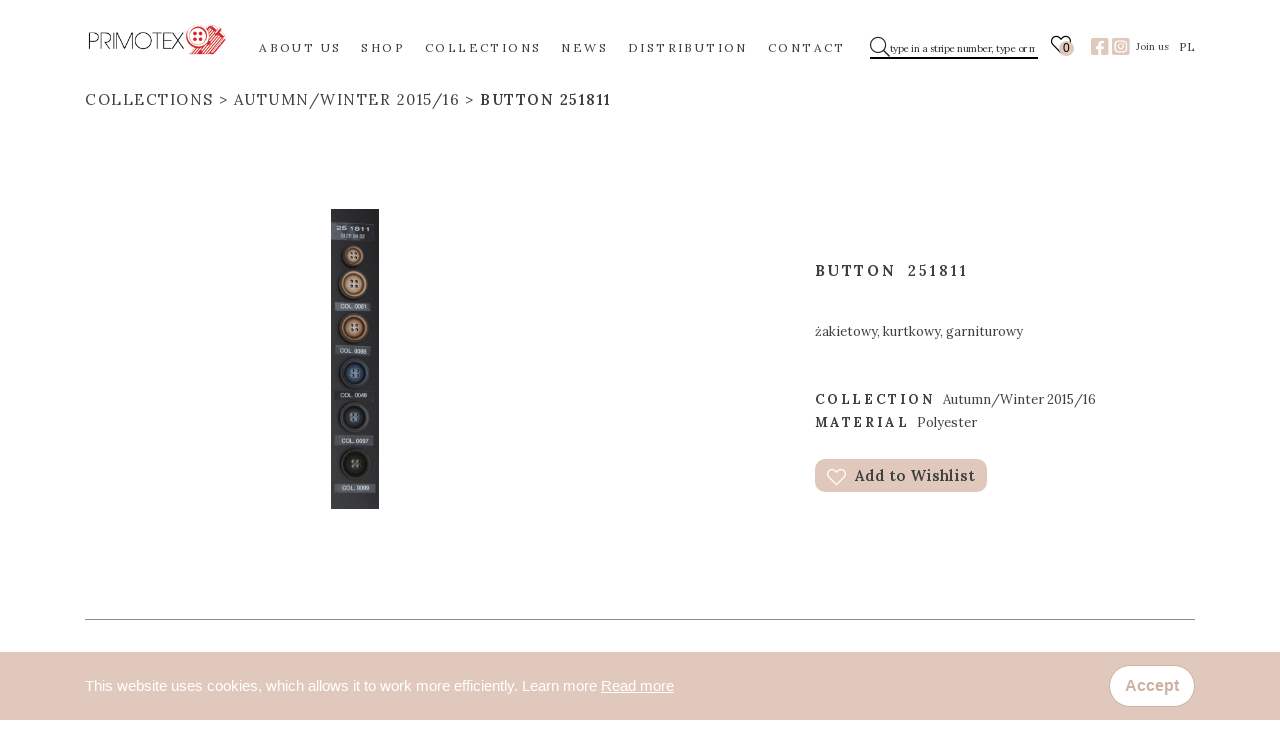

--- FILE ---
content_type: text/html; charset=UTF-8
request_url: https://primotex.pl/en/produkty/251811-2/
body_size: 3274
content:
<!doctype html>
<!--[if IE 9]>
<html class="lt-ie10" lang="lang="en-US""> <![endif]-->
<html lang="en-US">
<head>

						
		
		<meta charset="utf-8">
		<meta http-equiv="X-UA-Compatible" content="IE=edge">
		<meta name="viewport" content="width=device-width, initial-scale=1.0">
		<script src="https://kit.fontawesome.com/1fac5ff302.js" crossorigin="anonymous"></script>

		<link rel='shortcut icon' type='image/x-icon' href='https://primotex.pl/app/themes/primotex/assets/images/favicon.ico' />


        <title>251811 &#8211; Primotex</title>
<link rel='dns-prefetch' href='//s.w.org' />
		<script type="text/javascript">
			window._wpemojiSettings = {"baseUrl":"https:\/\/s.w.org\/images\/core\/emoji\/13.0.1\/72x72\/","ext":".png","svgUrl":"https:\/\/s.w.org\/images\/core\/emoji\/13.0.1\/svg\/","svgExt":".svg","source":{"concatemoji":"https:\/\/primotex.pl\/wp\/wp-includes\/js\/wp-emoji-release.min.js?ver=5.6"}};
			!function(e,a,t){var r,n,o,i,p=a.createElement("canvas"),s=p.getContext&&p.getContext("2d");function c(e,t){var a=String.fromCharCode;s.clearRect(0,0,p.width,p.height),s.fillText(a.apply(this,e),0,0);var r=p.toDataURL();return s.clearRect(0,0,p.width,p.height),s.fillText(a.apply(this,t),0,0),r===p.toDataURL()}function l(e){if(!s||!s.fillText)return!1;switch(s.textBaseline="top",s.font="600 32px Arial",e){case"flag":return!c([127987,65039,8205,9895,65039],[127987,65039,8203,9895,65039])&&(!c([55356,56826,55356,56819],[55356,56826,8203,55356,56819])&&!c([55356,57332,56128,56423,56128,56418,56128,56421,56128,56430,56128,56423,56128,56447],[55356,57332,8203,56128,56423,8203,56128,56418,8203,56128,56421,8203,56128,56430,8203,56128,56423,8203,56128,56447]));case"emoji":return!c([55357,56424,8205,55356,57212],[55357,56424,8203,55356,57212])}return!1}function d(e){var t=a.createElement("script");t.src=e,t.defer=t.type="text/javascript",a.getElementsByTagName("head")[0].appendChild(t)}for(i=Array("flag","emoji"),t.supports={everything:!0,everythingExceptFlag:!0},o=0;o<i.length;o++)t.supports[i[o]]=l(i[o]),t.supports.everything=t.supports.everything&&t.supports[i[o]],"flag"!==i[o]&&(t.supports.everythingExceptFlag=t.supports.everythingExceptFlag&&t.supports[i[o]]);t.supports.everythingExceptFlag=t.supports.everythingExceptFlag&&!t.supports.flag,t.DOMReady=!1,t.readyCallback=function(){t.DOMReady=!0},t.supports.everything||(n=function(){t.readyCallback()},a.addEventListener?(a.addEventListener("DOMContentLoaded",n,!1),e.addEventListener("load",n,!1)):(e.attachEvent("onload",n),a.attachEvent("onreadystatechange",function(){"complete"===a.readyState&&t.readyCallback()})),(r=t.source||{}).concatemoji?d(r.concatemoji):r.wpemoji&&r.twemoji&&(d(r.twemoji),d(r.wpemoji)))}(window,document,window._wpemojiSettings);
		</script>
		<style type="text/css">
img.wp-smiley,
img.emoji {
	display: inline !important;
	border: none !important;
	box-shadow: none !important;
	height: 1em !important;
	width: 1em !important;
	margin: 0 .07em !important;
	vertical-align: -0.1em !important;
	background: none !important;
	padding: 0 !important;
}
</style>
	<link rel='stylesheet' id='wp-block-library-css'  href='https://primotex.pl/wp/wp-includes/css/dist/block-library/style.min.css?ver=5.6' type='text/css' media='all' />
<link rel='stylesheet' id='bkwp/css-css'  href='https://primotex.pl/app/themes/primotex/dist/css/app-bb3c4e9073.css?ver=1.03' type='text/css' media='all' />
<script type='text/javascript' src='https://primotex.pl/wp/wp-includes/js/jquery/jquery.min.js?ver=3.5.1' id='jquery-core-js'></script>
<script type='text/javascript' src='https://primotex.pl/wp/wp-includes/js/jquery/jquery-migrate.min.js?ver=3.3.2' id='jquery-migrate-js'></script>
<link rel="https://api.w.org/" href="https://primotex.pl/wp-json/" /><link rel="alternate" type="application/json" href="https://primotex.pl/wp-json/wp/v2/products/5604" /><link rel="EditURI" type="application/rsd+xml" title="RSD" href="https://primotex.pl/wp/xmlrpc.php?rsd" />
<link rel="wlwmanifest" type="application/wlwmanifest+xml" href="https://primotex.pl/wp/wp-includes/wlwmanifest.xml" /> 
<meta name="generator" content="WordPress 5.6" />
<link rel="canonical" href="https://primotex.pl/en/produkty/251811-2/" />
<link rel='shortlink' href='https://primotex.pl/?p=5604' />
<link rel="alternate" type="application/json+oembed" href="https://primotex.pl/wp-json/oembed/1.0/embed?url=https%3A%2F%2Fprimotex.pl%2Fen%2Fprodukty%2F251811-2%2F" />
<link rel="alternate" type="text/xml+oembed" href="https://primotex.pl/wp-json/oembed/1.0/embed?url=https%3A%2F%2Fprimotex.pl%2Fen%2Fprodukty%2F251811-2%2F&#038;format=xml" />
<link rel="alternate" href="https://primotex.pl/en/produkty/251811-2/" hreflang="en" />
<link rel="alternate" href="https://primotex.pl/produkty/251811/" hreflang="pl" />


					
			
</head>
<body class="products-template-default single single-products postid-5604" data-ajax-url="https://primotex.pl/wp/wp-admin/admin-ajax.php">
	

	<header class="header">
	<div class="container">
		<div class="row">
			<div class="col-12 d-flex justify-content-between align-items-center">
				<div class="header__logo">
					<a href="https://primotex.pl/en">
						<img class="logo" src="https://primotex.pl/app/uploads/2021/09/PRIMOTEX-LOGO-247px-X-94px.png" alt="img">
					</a>
				</div>
				<div class="header__main">
					<nav>
    <ul class="nav-main">
        			<li class="nav-main-item  menu-item menu-item-type-post_type menu-item-object-page menu-item-15614 ">
				<a class="nav-main-link" href="https://primotex.pl/en/about-us/">ABOUT US</a>
																																							</li>
					<li class="nav-main-item  menu-item menu-item-type-post_type menu-item-object-page menu-item-15615 ">
				<a class="nav-main-link" href="https://primotex.pl/en/shop/">SHOP</a>
																																							</li>
					<li class="nav-main-item  menu-item menu-item-type-post_type menu-item-object-page menu-item-15616 ">
				<a class="nav-main-link" href="https://primotex.pl/en/collections/">COLLECTIONS</a>
																																							</li>
					<li class="nav-main-item  menu-item menu-item-type-post_type_archive menu-item-object-blog menu-item-15617 ">
				<a class="nav-main-link" href="https://primotex.pl/en/aktualnosci/">NEWS</a>
																																							</li>
					<li class="nav-main-item  menu-item menu-item-type-post_type menu-item-object-page menu-item-15619 ">
				<a class="nav-main-link" href="https://primotex.pl/en/distribution/">DISTRIBUTION</a>
																																							</li>
					<li class="nav-main-item  menu-item menu-item-type-post_type menu-item-object-page menu-item-15618 ">
				<a class="nav-main-link" href="https://primotex.pl/en/contact/">CONTACT</a>
																																							</li>
		    </ul>
</nav>
					<div class="close-btn"><i class="fal fa-times"></i></div>
					<div class="header__socials-main">
													<a href="https://www.facebook.com/Primotex.guziki/" target="_blank" rel="nofollow">
								<i class="fab fa-facebook-square"></i>
							</a>
																			<a href="https://www.instagram.com/primotex_moda_styl" target="_blank" rel="nofollow">
								<i class="fab fa-instagram-square"></i>
							</a>
											</div>
				</div>
				<div class="header__aside">
					<div class="header__aside-input">
						<div class="btn-loop"><i class="fal fa-search"></i></div>
						<form action="https://primotex.pl/en" method="GET" class="input-wrapp">
							<input class="input-search" type="text" name="s" placeholder="type in a stripe number, type or material">
						</form>
					</div>

					<div class="header__wishlist">
						<a href="https://primotex.pl/en/wishlist-en/">
							<i class="fal fa-heart"></i>
							<span class="header__wishlist__count">0</span>
						</a>
					</div>

					<div class="header__socials">
													<a href="https://www.facebook.com/Primotex.guziki/" target="_blank" rel="nofollow">
								<i class="fab fa-facebook-square"></i>
							</a>
																			<a href="https://www.instagram.com/primotex_moda_styl" target="_blank" rel="nofollow">
								<i class="fab fa-instagram-square"></i>
							</a>
											</div>
					<div class="hamburger"><i class="fal fa-bars"></i></div>
					<p>Join us</p>

					    <a href="https://primotex.pl/produkty/251811/" class="lang-switcher">PL</a>

				</div>
			</div>
		</div>
	</div>

</header>

<main>
		<section class="single-product " id="">
	<div class="container">
		<div class="row">
			<div class="col-12">

				                                					                                                            					                					                									<div class="b-crumb">
	<ul class="d-flex">
		<li class="b-crumb">
			<a href="https://primotex.pl/en/collections/">
                Collections
			</a>
		</li>

					<li class="b-crumb">
				<a href="https://primotex.pl/en/kolekcja/en-autumn-winter-2015-16/">
                    Autumn/Winter 2015/16
				</a>
			</li>
		
		<li class="b-crumb">
			<a href="https://primotex.pl/en/produkty/251811-2/">
									Button 251811
							</a>
		</li>
			</ul>
</div>
							</div>
		</div>
		<div class="row">
			<div class="col-lg-7 col-xl-6">

                					<div class="text-center">
						<a href="https://primotex.pl/app/uploads/2021/01/25-1811.jpg" data-fancybox="product-gallery" rel="product-gallery">
							<img class="product_thumbnail" src="https://primotex.pl/app/uploads/2021/01/25-1811.jpg" alt="">
						</a>
					</div>
					                
			</div>

			<div class="col-lg-5 col-xl-6 d-flex justify-content-center align-items-center">
				<div class="single-product__wrapper">
					<div>
						<h3><strong>Button</strong> 251811</h3>
					</div>
										<p>żakietowy, kurtkowy, garniturowy</p>
					                    					<span><strong>Collection</strong> Autumn/Winter 2015/16</span>
					
					<span><strong>Material</strong> Polyester</span>
										<a
						data-wishlist="add"
						data-wishlist-id="5604"
						data-wishlist-quantity="1"
						href="#">
						<img src="https://primotex.pl/app/themes/primotex/dist/images/heart.png" alt="heart">
						Add to Wishlist
					</a>
				</div>
			</div>
		</div>
	</div>
</section>
	
</main>

	<footer class="footer">
	<div class="container">
		<div class="row footer__wrapper">
			<div class="col-6 col-sm-3 footer__name">
				<p>PRIMOTEX Moda Styl
Sp. z o.o.
Hurtownia dodatków
krawieckich
</p>
			</div>
			<div class="col-6 col-sm-3 footer__adress">
				<div>
					<a href="tel:+48426405057">+48 42 640 50 57</a>
					<p>91-204 Łódź
ul. Traktorowa 148/158</p>
				</div>
			</div>
			<div class="col-6 col-sm-3 footer__menu-first">
				<nav>
    <ul class="nav-main">
        			<li class="nav-main-item  menu-item menu-item-type-post_type menu-item-object-page menu-item-15614 ">
				<a class="nav-main-link" href="https://primotex.pl/en/about-us/">ABOUT US</a>
																																							</li>
					<li class="nav-main-item  menu-item menu-item-type-post_type menu-item-object-page menu-item-15615 ">
				<a class="nav-main-link" href="https://primotex.pl/en/shop/">SHOP</a>
																																							</li>
					<li class="nav-main-item  menu-item menu-item-type-post_type menu-item-object-page menu-item-15616 ">
				<a class="nav-main-link" href="https://primotex.pl/en/collections/">COLLECTIONS</a>
																																							</li>
					<li class="nav-main-item  menu-item menu-item-type-post_type_archive menu-item-object-blog menu-item-15617 ">
				<a class="nav-main-link" href="https://primotex.pl/en/aktualnosci/">NEWS</a>
																																							</li>
					<li class="nav-main-item  menu-item menu-item-type-post_type menu-item-object-page menu-item-15619 ">
				<a class="nav-main-link" href="https://primotex.pl/en/distribution/">DISTRIBUTION</a>
																																							</li>
					<li class="nav-main-item  menu-item menu-item-type-post_type menu-item-object-page menu-item-15618 ">
				<a class="nav-main-link" href="https://primotex.pl/en/contact/">CONTACT</a>
																																							</li>
		    </ul>
</nav>
			</div>
			<div class="col-6 col-sm-3 footer__menu-second">
				<nav>
    <ul class="nav-main">
        			<li class="nav-main-item  menu-item menu-item-type-post_type menu-item-object-page menu-item-15614 ">
				<a class="nav-main-link" href="https://primotex.pl/en/about-us/">ABOUT US</a>
																																							</li>
					<li class="nav-main-item  menu-item menu-item-type-post_type menu-item-object-page menu-item-15615 ">
				<a class="nav-main-link" href="https://primotex.pl/en/shop/">SHOP</a>
																																							</li>
					<li class="nav-main-item  menu-item menu-item-type-post_type menu-item-object-page menu-item-15616 ">
				<a class="nav-main-link" href="https://primotex.pl/en/collections/">COLLECTIONS</a>
																																							</li>
					<li class="nav-main-item  menu-item menu-item-type-post_type_archive menu-item-object-blog menu-item-15617 ">
				<a class="nav-main-link" href="https://primotex.pl/en/aktualnosci/">NEWS</a>
																																							</li>
					<li class="nav-main-item  menu-item menu-item-type-post_type menu-item-object-page menu-item-15619 ">
				<a class="nav-main-link" href="https://primotex.pl/en/distribution/">DISTRIBUTION</a>
																																							</li>
					<li class="nav-main-item  menu-item menu-item-type-post_type menu-item-object-page menu-item-15618 ">
				<a class="nav-main-link" href="https://primotex.pl/en/contact/">CONTACT</a>
																																							</li>
		    </ul>
</nav>
									<a href="https://www.facebook.com/Primotex.guziki/" target="_blank" rel="nofollow">
						<i class="fab fa-facebook-square"></i>
					</a>
													<a href="https://www.instagram.com/primotex_moda_styl" target="_blank" rel="nofollow">
						<i class="fab fa-instagram-square"></i>
					</a>
							</div>
		</div>
	</div>
</footer>


<script type='text/javascript' src='https://primotex.pl/app/themes/primotex/dist/js/app-149c12d77d.js?ver=1.03' id='bkwp/js-js'></script>
<script type='text/javascript' src='https://primotex.pl/wp/wp-includes/js/wp-embed.min.js?ver=5.6' id='wp-embed-js'></script>


	<div id="cookies" class="cookies" style="display: none;">
	<div class="container d-flex justify-content-center justify-content-lg-between align-items-center">

		<div class="cookies__text">
			This website uses cookies, which allows it to work more efficiently. Learn more <a
				href="http://wszystkoociasteczkach.pl" target="_blank">Read more</a>
		</div>
		<button class="btn cookies__close-btn">Accept</button>
	</div>

</div>

	
</body>
</html>
